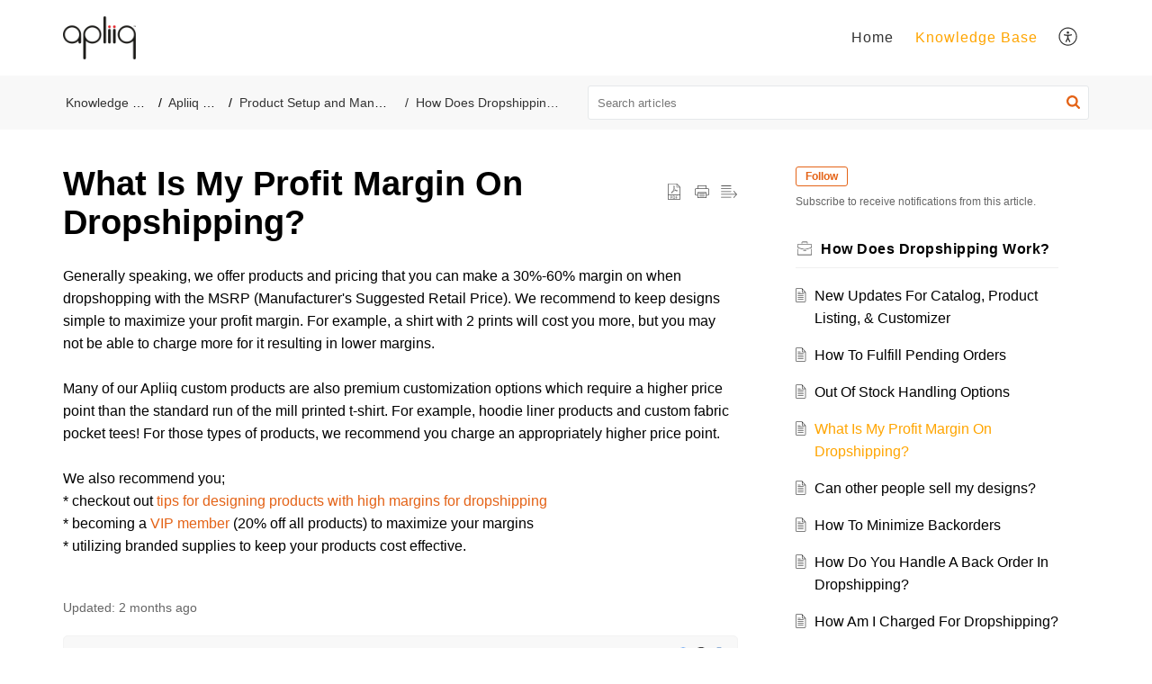

--- FILE ---
content_type: text/css;charset=UTF-8
request_url: https://help.apliiq.com/portal/hccustomize/edbsn1e10a040866f0cfcd8c23fe2fe07b12db16b3b86a34cd12dc1d378a3f0211d6dc39153ffed6dae060c662accd09fc49c/stylesheet.css
body_size: 755
content:
.Footer__footerLink{display:none;}
.commonStyle__zt3BrandBg{background-color: #ffa500;}
.LoginDetail__LogInDetail > li, .LoginDetail__LogoutDetail > li {
    margin: 0 1.0625rem;
    display: none;
    vertical-align: middle;
}
#articleSubCategory_breadcrumb_1{
display:none;
}
.articleSubCategory .BreadCrumbs__breadcrumbsView ul li:nth-child(1),.articleSubCategory .BreadCrumbs__breadcrumbsView ul li:nth-child(2):before,
.articleList .BreadCrumbs__breadcrumbsView ul li:nth-child(1),.articleList .BreadCrumbs__breadcrumbsView ul li:nth-child(2):before,
.articleDetail .BreadCrumbs__breadcrumbsView ul li:nth-child(1),.articleDetail .BreadCrumbs__breadcrumbsView ul li:nth-child(2):before,{
 	display:none; 
}
.Footer__footerInfo {
    display: none;
}
